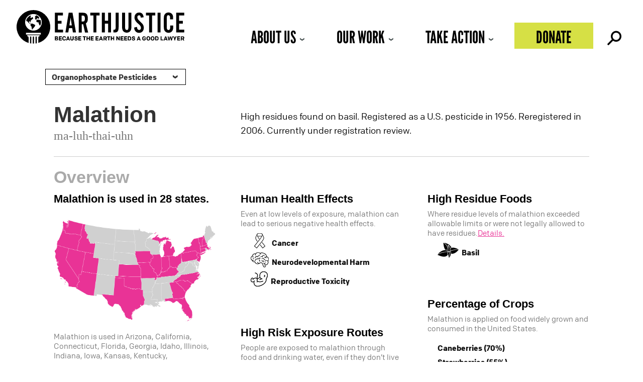

--- FILE ---
content_type: text/javascript
request_url: https://earthjustice.org/wp-content/themes/earthjustice/js/fade-more.js?ver=1.0
body_size: 48
content:
(function ($) {
  $(window).load(function() {
    // reveal responses. HT: https://css-tricks.com/text-fade-read-more/ used in features
    var $el, $ps, $up, totalHeight, currScrTop = 0;
    $(".fade-more__content .fade-more__btn").click(function() {
        
    totalHeight = 0
    currScrTop = $(window).scrollTop();

    $el = $(this);
    $p  = $el.parent();
    $up = $p.parent();
    $ps = $up.find("p:not('.fade-more__p')");
    
    // measure how tall inside should be by adding together heights of all inside paragraphs (except fade-more__p paragraph)
    $ps.each(function() {
      totalHeight += $(this).outerHeight();
    });
          
    $up
      .css({
        // Set height to prevent instant jumpdown when max height is removed
        "height": $up.height(),
        "max-height": 9999
      })
      .animate({
        "height": totalHeight + 150
      });
    
    // fade out fade-more__p
    $p.fadeOut();
    
    // prevent jump-down
    return false;
      
  });

  $(".fade-more__content .fade-more__btn--close").click(function() {
    totalHeight = 0

    $el = $(this);
    $p  = $el.parent();
    $up = $p.parent();
    $up.animate({ "max-height": 200 }, function() { 
      $p.next('.fade-more__p').fadeIn(); 
      $(window).scrollTop(currScrTop);
    });
    return false; // prevent jump-down
  });
  });
})(jQuery);